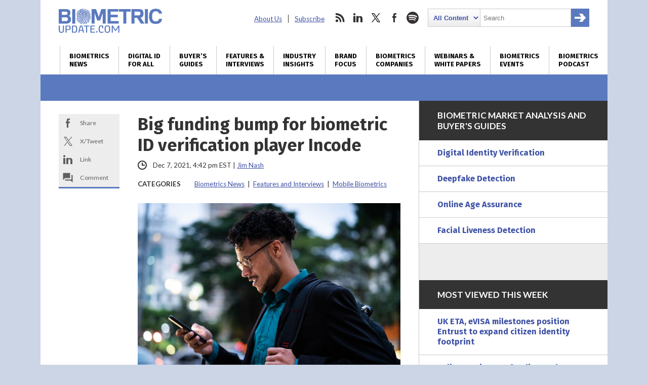

--- FILE ---
content_type: text/html; charset=utf-8
request_url: https://www.google.com/recaptcha/api2/anchor?ar=1&k=6LckmcMpAAAAAMdPMFPi54sy9nyJm0WHTIaER1qz&co=aHR0cHM6Ly93d3cuYmlvbWV0cmljdXBkYXRlLmNvbTo0NDM.&hl=en&v=PoyoqOPhxBO7pBk68S4YbpHZ&size=invisible&anchor-ms=20000&execute-ms=30000&cb=8eoy0x41sqz5
body_size: 48921
content:
<!DOCTYPE HTML><html dir="ltr" lang="en"><head><meta http-equiv="Content-Type" content="text/html; charset=UTF-8">
<meta http-equiv="X-UA-Compatible" content="IE=edge">
<title>reCAPTCHA</title>
<style type="text/css">
/* cyrillic-ext */
@font-face {
  font-family: 'Roboto';
  font-style: normal;
  font-weight: 400;
  font-stretch: 100%;
  src: url(//fonts.gstatic.com/s/roboto/v48/KFO7CnqEu92Fr1ME7kSn66aGLdTylUAMa3GUBHMdazTgWw.woff2) format('woff2');
  unicode-range: U+0460-052F, U+1C80-1C8A, U+20B4, U+2DE0-2DFF, U+A640-A69F, U+FE2E-FE2F;
}
/* cyrillic */
@font-face {
  font-family: 'Roboto';
  font-style: normal;
  font-weight: 400;
  font-stretch: 100%;
  src: url(//fonts.gstatic.com/s/roboto/v48/KFO7CnqEu92Fr1ME7kSn66aGLdTylUAMa3iUBHMdazTgWw.woff2) format('woff2');
  unicode-range: U+0301, U+0400-045F, U+0490-0491, U+04B0-04B1, U+2116;
}
/* greek-ext */
@font-face {
  font-family: 'Roboto';
  font-style: normal;
  font-weight: 400;
  font-stretch: 100%;
  src: url(//fonts.gstatic.com/s/roboto/v48/KFO7CnqEu92Fr1ME7kSn66aGLdTylUAMa3CUBHMdazTgWw.woff2) format('woff2');
  unicode-range: U+1F00-1FFF;
}
/* greek */
@font-face {
  font-family: 'Roboto';
  font-style: normal;
  font-weight: 400;
  font-stretch: 100%;
  src: url(//fonts.gstatic.com/s/roboto/v48/KFO7CnqEu92Fr1ME7kSn66aGLdTylUAMa3-UBHMdazTgWw.woff2) format('woff2');
  unicode-range: U+0370-0377, U+037A-037F, U+0384-038A, U+038C, U+038E-03A1, U+03A3-03FF;
}
/* math */
@font-face {
  font-family: 'Roboto';
  font-style: normal;
  font-weight: 400;
  font-stretch: 100%;
  src: url(//fonts.gstatic.com/s/roboto/v48/KFO7CnqEu92Fr1ME7kSn66aGLdTylUAMawCUBHMdazTgWw.woff2) format('woff2');
  unicode-range: U+0302-0303, U+0305, U+0307-0308, U+0310, U+0312, U+0315, U+031A, U+0326-0327, U+032C, U+032F-0330, U+0332-0333, U+0338, U+033A, U+0346, U+034D, U+0391-03A1, U+03A3-03A9, U+03B1-03C9, U+03D1, U+03D5-03D6, U+03F0-03F1, U+03F4-03F5, U+2016-2017, U+2034-2038, U+203C, U+2040, U+2043, U+2047, U+2050, U+2057, U+205F, U+2070-2071, U+2074-208E, U+2090-209C, U+20D0-20DC, U+20E1, U+20E5-20EF, U+2100-2112, U+2114-2115, U+2117-2121, U+2123-214F, U+2190, U+2192, U+2194-21AE, U+21B0-21E5, U+21F1-21F2, U+21F4-2211, U+2213-2214, U+2216-22FF, U+2308-230B, U+2310, U+2319, U+231C-2321, U+2336-237A, U+237C, U+2395, U+239B-23B7, U+23D0, U+23DC-23E1, U+2474-2475, U+25AF, U+25B3, U+25B7, U+25BD, U+25C1, U+25CA, U+25CC, U+25FB, U+266D-266F, U+27C0-27FF, U+2900-2AFF, U+2B0E-2B11, U+2B30-2B4C, U+2BFE, U+3030, U+FF5B, U+FF5D, U+1D400-1D7FF, U+1EE00-1EEFF;
}
/* symbols */
@font-face {
  font-family: 'Roboto';
  font-style: normal;
  font-weight: 400;
  font-stretch: 100%;
  src: url(//fonts.gstatic.com/s/roboto/v48/KFO7CnqEu92Fr1ME7kSn66aGLdTylUAMaxKUBHMdazTgWw.woff2) format('woff2');
  unicode-range: U+0001-000C, U+000E-001F, U+007F-009F, U+20DD-20E0, U+20E2-20E4, U+2150-218F, U+2190, U+2192, U+2194-2199, U+21AF, U+21E6-21F0, U+21F3, U+2218-2219, U+2299, U+22C4-22C6, U+2300-243F, U+2440-244A, U+2460-24FF, U+25A0-27BF, U+2800-28FF, U+2921-2922, U+2981, U+29BF, U+29EB, U+2B00-2BFF, U+4DC0-4DFF, U+FFF9-FFFB, U+10140-1018E, U+10190-1019C, U+101A0, U+101D0-101FD, U+102E0-102FB, U+10E60-10E7E, U+1D2C0-1D2D3, U+1D2E0-1D37F, U+1F000-1F0FF, U+1F100-1F1AD, U+1F1E6-1F1FF, U+1F30D-1F30F, U+1F315, U+1F31C, U+1F31E, U+1F320-1F32C, U+1F336, U+1F378, U+1F37D, U+1F382, U+1F393-1F39F, U+1F3A7-1F3A8, U+1F3AC-1F3AF, U+1F3C2, U+1F3C4-1F3C6, U+1F3CA-1F3CE, U+1F3D4-1F3E0, U+1F3ED, U+1F3F1-1F3F3, U+1F3F5-1F3F7, U+1F408, U+1F415, U+1F41F, U+1F426, U+1F43F, U+1F441-1F442, U+1F444, U+1F446-1F449, U+1F44C-1F44E, U+1F453, U+1F46A, U+1F47D, U+1F4A3, U+1F4B0, U+1F4B3, U+1F4B9, U+1F4BB, U+1F4BF, U+1F4C8-1F4CB, U+1F4D6, U+1F4DA, U+1F4DF, U+1F4E3-1F4E6, U+1F4EA-1F4ED, U+1F4F7, U+1F4F9-1F4FB, U+1F4FD-1F4FE, U+1F503, U+1F507-1F50B, U+1F50D, U+1F512-1F513, U+1F53E-1F54A, U+1F54F-1F5FA, U+1F610, U+1F650-1F67F, U+1F687, U+1F68D, U+1F691, U+1F694, U+1F698, U+1F6AD, U+1F6B2, U+1F6B9-1F6BA, U+1F6BC, U+1F6C6-1F6CF, U+1F6D3-1F6D7, U+1F6E0-1F6EA, U+1F6F0-1F6F3, U+1F6F7-1F6FC, U+1F700-1F7FF, U+1F800-1F80B, U+1F810-1F847, U+1F850-1F859, U+1F860-1F887, U+1F890-1F8AD, U+1F8B0-1F8BB, U+1F8C0-1F8C1, U+1F900-1F90B, U+1F93B, U+1F946, U+1F984, U+1F996, U+1F9E9, U+1FA00-1FA6F, U+1FA70-1FA7C, U+1FA80-1FA89, U+1FA8F-1FAC6, U+1FACE-1FADC, U+1FADF-1FAE9, U+1FAF0-1FAF8, U+1FB00-1FBFF;
}
/* vietnamese */
@font-face {
  font-family: 'Roboto';
  font-style: normal;
  font-weight: 400;
  font-stretch: 100%;
  src: url(//fonts.gstatic.com/s/roboto/v48/KFO7CnqEu92Fr1ME7kSn66aGLdTylUAMa3OUBHMdazTgWw.woff2) format('woff2');
  unicode-range: U+0102-0103, U+0110-0111, U+0128-0129, U+0168-0169, U+01A0-01A1, U+01AF-01B0, U+0300-0301, U+0303-0304, U+0308-0309, U+0323, U+0329, U+1EA0-1EF9, U+20AB;
}
/* latin-ext */
@font-face {
  font-family: 'Roboto';
  font-style: normal;
  font-weight: 400;
  font-stretch: 100%;
  src: url(//fonts.gstatic.com/s/roboto/v48/KFO7CnqEu92Fr1ME7kSn66aGLdTylUAMa3KUBHMdazTgWw.woff2) format('woff2');
  unicode-range: U+0100-02BA, U+02BD-02C5, U+02C7-02CC, U+02CE-02D7, U+02DD-02FF, U+0304, U+0308, U+0329, U+1D00-1DBF, U+1E00-1E9F, U+1EF2-1EFF, U+2020, U+20A0-20AB, U+20AD-20C0, U+2113, U+2C60-2C7F, U+A720-A7FF;
}
/* latin */
@font-face {
  font-family: 'Roboto';
  font-style: normal;
  font-weight: 400;
  font-stretch: 100%;
  src: url(//fonts.gstatic.com/s/roboto/v48/KFO7CnqEu92Fr1ME7kSn66aGLdTylUAMa3yUBHMdazQ.woff2) format('woff2');
  unicode-range: U+0000-00FF, U+0131, U+0152-0153, U+02BB-02BC, U+02C6, U+02DA, U+02DC, U+0304, U+0308, U+0329, U+2000-206F, U+20AC, U+2122, U+2191, U+2193, U+2212, U+2215, U+FEFF, U+FFFD;
}
/* cyrillic-ext */
@font-face {
  font-family: 'Roboto';
  font-style: normal;
  font-weight: 500;
  font-stretch: 100%;
  src: url(//fonts.gstatic.com/s/roboto/v48/KFO7CnqEu92Fr1ME7kSn66aGLdTylUAMa3GUBHMdazTgWw.woff2) format('woff2');
  unicode-range: U+0460-052F, U+1C80-1C8A, U+20B4, U+2DE0-2DFF, U+A640-A69F, U+FE2E-FE2F;
}
/* cyrillic */
@font-face {
  font-family: 'Roboto';
  font-style: normal;
  font-weight: 500;
  font-stretch: 100%;
  src: url(//fonts.gstatic.com/s/roboto/v48/KFO7CnqEu92Fr1ME7kSn66aGLdTylUAMa3iUBHMdazTgWw.woff2) format('woff2');
  unicode-range: U+0301, U+0400-045F, U+0490-0491, U+04B0-04B1, U+2116;
}
/* greek-ext */
@font-face {
  font-family: 'Roboto';
  font-style: normal;
  font-weight: 500;
  font-stretch: 100%;
  src: url(//fonts.gstatic.com/s/roboto/v48/KFO7CnqEu92Fr1ME7kSn66aGLdTylUAMa3CUBHMdazTgWw.woff2) format('woff2');
  unicode-range: U+1F00-1FFF;
}
/* greek */
@font-face {
  font-family: 'Roboto';
  font-style: normal;
  font-weight: 500;
  font-stretch: 100%;
  src: url(//fonts.gstatic.com/s/roboto/v48/KFO7CnqEu92Fr1ME7kSn66aGLdTylUAMa3-UBHMdazTgWw.woff2) format('woff2');
  unicode-range: U+0370-0377, U+037A-037F, U+0384-038A, U+038C, U+038E-03A1, U+03A3-03FF;
}
/* math */
@font-face {
  font-family: 'Roboto';
  font-style: normal;
  font-weight: 500;
  font-stretch: 100%;
  src: url(//fonts.gstatic.com/s/roboto/v48/KFO7CnqEu92Fr1ME7kSn66aGLdTylUAMawCUBHMdazTgWw.woff2) format('woff2');
  unicode-range: U+0302-0303, U+0305, U+0307-0308, U+0310, U+0312, U+0315, U+031A, U+0326-0327, U+032C, U+032F-0330, U+0332-0333, U+0338, U+033A, U+0346, U+034D, U+0391-03A1, U+03A3-03A9, U+03B1-03C9, U+03D1, U+03D5-03D6, U+03F0-03F1, U+03F4-03F5, U+2016-2017, U+2034-2038, U+203C, U+2040, U+2043, U+2047, U+2050, U+2057, U+205F, U+2070-2071, U+2074-208E, U+2090-209C, U+20D0-20DC, U+20E1, U+20E5-20EF, U+2100-2112, U+2114-2115, U+2117-2121, U+2123-214F, U+2190, U+2192, U+2194-21AE, U+21B0-21E5, U+21F1-21F2, U+21F4-2211, U+2213-2214, U+2216-22FF, U+2308-230B, U+2310, U+2319, U+231C-2321, U+2336-237A, U+237C, U+2395, U+239B-23B7, U+23D0, U+23DC-23E1, U+2474-2475, U+25AF, U+25B3, U+25B7, U+25BD, U+25C1, U+25CA, U+25CC, U+25FB, U+266D-266F, U+27C0-27FF, U+2900-2AFF, U+2B0E-2B11, U+2B30-2B4C, U+2BFE, U+3030, U+FF5B, U+FF5D, U+1D400-1D7FF, U+1EE00-1EEFF;
}
/* symbols */
@font-face {
  font-family: 'Roboto';
  font-style: normal;
  font-weight: 500;
  font-stretch: 100%;
  src: url(//fonts.gstatic.com/s/roboto/v48/KFO7CnqEu92Fr1ME7kSn66aGLdTylUAMaxKUBHMdazTgWw.woff2) format('woff2');
  unicode-range: U+0001-000C, U+000E-001F, U+007F-009F, U+20DD-20E0, U+20E2-20E4, U+2150-218F, U+2190, U+2192, U+2194-2199, U+21AF, U+21E6-21F0, U+21F3, U+2218-2219, U+2299, U+22C4-22C6, U+2300-243F, U+2440-244A, U+2460-24FF, U+25A0-27BF, U+2800-28FF, U+2921-2922, U+2981, U+29BF, U+29EB, U+2B00-2BFF, U+4DC0-4DFF, U+FFF9-FFFB, U+10140-1018E, U+10190-1019C, U+101A0, U+101D0-101FD, U+102E0-102FB, U+10E60-10E7E, U+1D2C0-1D2D3, U+1D2E0-1D37F, U+1F000-1F0FF, U+1F100-1F1AD, U+1F1E6-1F1FF, U+1F30D-1F30F, U+1F315, U+1F31C, U+1F31E, U+1F320-1F32C, U+1F336, U+1F378, U+1F37D, U+1F382, U+1F393-1F39F, U+1F3A7-1F3A8, U+1F3AC-1F3AF, U+1F3C2, U+1F3C4-1F3C6, U+1F3CA-1F3CE, U+1F3D4-1F3E0, U+1F3ED, U+1F3F1-1F3F3, U+1F3F5-1F3F7, U+1F408, U+1F415, U+1F41F, U+1F426, U+1F43F, U+1F441-1F442, U+1F444, U+1F446-1F449, U+1F44C-1F44E, U+1F453, U+1F46A, U+1F47D, U+1F4A3, U+1F4B0, U+1F4B3, U+1F4B9, U+1F4BB, U+1F4BF, U+1F4C8-1F4CB, U+1F4D6, U+1F4DA, U+1F4DF, U+1F4E3-1F4E6, U+1F4EA-1F4ED, U+1F4F7, U+1F4F9-1F4FB, U+1F4FD-1F4FE, U+1F503, U+1F507-1F50B, U+1F50D, U+1F512-1F513, U+1F53E-1F54A, U+1F54F-1F5FA, U+1F610, U+1F650-1F67F, U+1F687, U+1F68D, U+1F691, U+1F694, U+1F698, U+1F6AD, U+1F6B2, U+1F6B9-1F6BA, U+1F6BC, U+1F6C6-1F6CF, U+1F6D3-1F6D7, U+1F6E0-1F6EA, U+1F6F0-1F6F3, U+1F6F7-1F6FC, U+1F700-1F7FF, U+1F800-1F80B, U+1F810-1F847, U+1F850-1F859, U+1F860-1F887, U+1F890-1F8AD, U+1F8B0-1F8BB, U+1F8C0-1F8C1, U+1F900-1F90B, U+1F93B, U+1F946, U+1F984, U+1F996, U+1F9E9, U+1FA00-1FA6F, U+1FA70-1FA7C, U+1FA80-1FA89, U+1FA8F-1FAC6, U+1FACE-1FADC, U+1FADF-1FAE9, U+1FAF0-1FAF8, U+1FB00-1FBFF;
}
/* vietnamese */
@font-face {
  font-family: 'Roboto';
  font-style: normal;
  font-weight: 500;
  font-stretch: 100%;
  src: url(//fonts.gstatic.com/s/roboto/v48/KFO7CnqEu92Fr1ME7kSn66aGLdTylUAMa3OUBHMdazTgWw.woff2) format('woff2');
  unicode-range: U+0102-0103, U+0110-0111, U+0128-0129, U+0168-0169, U+01A0-01A1, U+01AF-01B0, U+0300-0301, U+0303-0304, U+0308-0309, U+0323, U+0329, U+1EA0-1EF9, U+20AB;
}
/* latin-ext */
@font-face {
  font-family: 'Roboto';
  font-style: normal;
  font-weight: 500;
  font-stretch: 100%;
  src: url(//fonts.gstatic.com/s/roboto/v48/KFO7CnqEu92Fr1ME7kSn66aGLdTylUAMa3KUBHMdazTgWw.woff2) format('woff2');
  unicode-range: U+0100-02BA, U+02BD-02C5, U+02C7-02CC, U+02CE-02D7, U+02DD-02FF, U+0304, U+0308, U+0329, U+1D00-1DBF, U+1E00-1E9F, U+1EF2-1EFF, U+2020, U+20A0-20AB, U+20AD-20C0, U+2113, U+2C60-2C7F, U+A720-A7FF;
}
/* latin */
@font-face {
  font-family: 'Roboto';
  font-style: normal;
  font-weight: 500;
  font-stretch: 100%;
  src: url(//fonts.gstatic.com/s/roboto/v48/KFO7CnqEu92Fr1ME7kSn66aGLdTylUAMa3yUBHMdazQ.woff2) format('woff2');
  unicode-range: U+0000-00FF, U+0131, U+0152-0153, U+02BB-02BC, U+02C6, U+02DA, U+02DC, U+0304, U+0308, U+0329, U+2000-206F, U+20AC, U+2122, U+2191, U+2193, U+2212, U+2215, U+FEFF, U+FFFD;
}
/* cyrillic-ext */
@font-face {
  font-family: 'Roboto';
  font-style: normal;
  font-weight: 900;
  font-stretch: 100%;
  src: url(//fonts.gstatic.com/s/roboto/v48/KFO7CnqEu92Fr1ME7kSn66aGLdTylUAMa3GUBHMdazTgWw.woff2) format('woff2');
  unicode-range: U+0460-052F, U+1C80-1C8A, U+20B4, U+2DE0-2DFF, U+A640-A69F, U+FE2E-FE2F;
}
/* cyrillic */
@font-face {
  font-family: 'Roboto';
  font-style: normal;
  font-weight: 900;
  font-stretch: 100%;
  src: url(//fonts.gstatic.com/s/roboto/v48/KFO7CnqEu92Fr1ME7kSn66aGLdTylUAMa3iUBHMdazTgWw.woff2) format('woff2');
  unicode-range: U+0301, U+0400-045F, U+0490-0491, U+04B0-04B1, U+2116;
}
/* greek-ext */
@font-face {
  font-family: 'Roboto';
  font-style: normal;
  font-weight: 900;
  font-stretch: 100%;
  src: url(//fonts.gstatic.com/s/roboto/v48/KFO7CnqEu92Fr1ME7kSn66aGLdTylUAMa3CUBHMdazTgWw.woff2) format('woff2');
  unicode-range: U+1F00-1FFF;
}
/* greek */
@font-face {
  font-family: 'Roboto';
  font-style: normal;
  font-weight: 900;
  font-stretch: 100%;
  src: url(//fonts.gstatic.com/s/roboto/v48/KFO7CnqEu92Fr1ME7kSn66aGLdTylUAMa3-UBHMdazTgWw.woff2) format('woff2');
  unicode-range: U+0370-0377, U+037A-037F, U+0384-038A, U+038C, U+038E-03A1, U+03A3-03FF;
}
/* math */
@font-face {
  font-family: 'Roboto';
  font-style: normal;
  font-weight: 900;
  font-stretch: 100%;
  src: url(//fonts.gstatic.com/s/roboto/v48/KFO7CnqEu92Fr1ME7kSn66aGLdTylUAMawCUBHMdazTgWw.woff2) format('woff2');
  unicode-range: U+0302-0303, U+0305, U+0307-0308, U+0310, U+0312, U+0315, U+031A, U+0326-0327, U+032C, U+032F-0330, U+0332-0333, U+0338, U+033A, U+0346, U+034D, U+0391-03A1, U+03A3-03A9, U+03B1-03C9, U+03D1, U+03D5-03D6, U+03F0-03F1, U+03F4-03F5, U+2016-2017, U+2034-2038, U+203C, U+2040, U+2043, U+2047, U+2050, U+2057, U+205F, U+2070-2071, U+2074-208E, U+2090-209C, U+20D0-20DC, U+20E1, U+20E5-20EF, U+2100-2112, U+2114-2115, U+2117-2121, U+2123-214F, U+2190, U+2192, U+2194-21AE, U+21B0-21E5, U+21F1-21F2, U+21F4-2211, U+2213-2214, U+2216-22FF, U+2308-230B, U+2310, U+2319, U+231C-2321, U+2336-237A, U+237C, U+2395, U+239B-23B7, U+23D0, U+23DC-23E1, U+2474-2475, U+25AF, U+25B3, U+25B7, U+25BD, U+25C1, U+25CA, U+25CC, U+25FB, U+266D-266F, U+27C0-27FF, U+2900-2AFF, U+2B0E-2B11, U+2B30-2B4C, U+2BFE, U+3030, U+FF5B, U+FF5D, U+1D400-1D7FF, U+1EE00-1EEFF;
}
/* symbols */
@font-face {
  font-family: 'Roboto';
  font-style: normal;
  font-weight: 900;
  font-stretch: 100%;
  src: url(//fonts.gstatic.com/s/roboto/v48/KFO7CnqEu92Fr1ME7kSn66aGLdTylUAMaxKUBHMdazTgWw.woff2) format('woff2');
  unicode-range: U+0001-000C, U+000E-001F, U+007F-009F, U+20DD-20E0, U+20E2-20E4, U+2150-218F, U+2190, U+2192, U+2194-2199, U+21AF, U+21E6-21F0, U+21F3, U+2218-2219, U+2299, U+22C4-22C6, U+2300-243F, U+2440-244A, U+2460-24FF, U+25A0-27BF, U+2800-28FF, U+2921-2922, U+2981, U+29BF, U+29EB, U+2B00-2BFF, U+4DC0-4DFF, U+FFF9-FFFB, U+10140-1018E, U+10190-1019C, U+101A0, U+101D0-101FD, U+102E0-102FB, U+10E60-10E7E, U+1D2C0-1D2D3, U+1D2E0-1D37F, U+1F000-1F0FF, U+1F100-1F1AD, U+1F1E6-1F1FF, U+1F30D-1F30F, U+1F315, U+1F31C, U+1F31E, U+1F320-1F32C, U+1F336, U+1F378, U+1F37D, U+1F382, U+1F393-1F39F, U+1F3A7-1F3A8, U+1F3AC-1F3AF, U+1F3C2, U+1F3C4-1F3C6, U+1F3CA-1F3CE, U+1F3D4-1F3E0, U+1F3ED, U+1F3F1-1F3F3, U+1F3F5-1F3F7, U+1F408, U+1F415, U+1F41F, U+1F426, U+1F43F, U+1F441-1F442, U+1F444, U+1F446-1F449, U+1F44C-1F44E, U+1F453, U+1F46A, U+1F47D, U+1F4A3, U+1F4B0, U+1F4B3, U+1F4B9, U+1F4BB, U+1F4BF, U+1F4C8-1F4CB, U+1F4D6, U+1F4DA, U+1F4DF, U+1F4E3-1F4E6, U+1F4EA-1F4ED, U+1F4F7, U+1F4F9-1F4FB, U+1F4FD-1F4FE, U+1F503, U+1F507-1F50B, U+1F50D, U+1F512-1F513, U+1F53E-1F54A, U+1F54F-1F5FA, U+1F610, U+1F650-1F67F, U+1F687, U+1F68D, U+1F691, U+1F694, U+1F698, U+1F6AD, U+1F6B2, U+1F6B9-1F6BA, U+1F6BC, U+1F6C6-1F6CF, U+1F6D3-1F6D7, U+1F6E0-1F6EA, U+1F6F0-1F6F3, U+1F6F7-1F6FC, U+1F700-1F7FF, U+1F800-1F80B, U+1F810-1F847, U+1F850-1F859, U+1F860-1F887, U+1F890-1F8AD, U+1F8B0-1F8BB, U+1F8C0-1F8C1, U+1F900-1F90B, U+1F93B, U+1F946, U+1F984, U+1F996, U+1F9E9, U+1FA00-1FA6F, U+1FA70-1FA7C, U+1FA80-1FA89, U+1FA8F-1FAC6, U+1FACE-1FADC, U+1FADF-1FAE9, U+1FAF0-1FAF8, U+1FB00-1FBFF;
}
/* vietnamese */
@font-face {
  font-family: 'Roboto';
  font-style: normal;
  font-weight: 900;
  font-stretch: 100%;
  src: url(//fonts.gstatic.com/s/roboto/v48/KFO7CnqEu92Fr1ME7kSn66aGLdTylUAMa3OUBHMdazTgWw.woff2) format('woff2');
  unicode-range: U+0102-0103, U+0110-0111, U+0128-0129, U+0168-0169, U+01A0-01A1, U+01AF-01B0, U+0300-0301, U+0303-0304, U+0308-0309, U+0323, U+0329, U+1EA0-1EF9, U+20AB;
}
/* latin-ext */
@font-face {
  font-family: 'Roboto';
  font-style: normal;
  font-weight: 900;
  font-stretch: 100%;
  src: url(//fonts.gstatic.com/s/roboto/v48/KFO7CnqEu92Fr1ME7kSn66aGLdTylUAMa3KUBHMdazTgWw.woff2) format('woff2');
  unicode-range: U+0100-02BA, U+02BD-02C5, U+02C7-02CC, U+02CE-02D7, U+02DD-02FF, U+0304, U+0308, U+0329, U+1D00-1DBF, U+1E00-1E9F, U+1EF2-1EFF, U+2020, U+20A0-20AB, U+20AD-20C0, U+2113, U+2C60-2C7F, U+A720-A7FF;
}
/* latin */
@font-face {
  font-family: 'Roboto';
  font-style: normal;
  font-weight: 900;
  font-stretch: 100%;
  src: url(//fonts.gstatic.com/s/roboto/v48/KFO7CnqEu92Fr1ME7kSn66aGLdTylUAMa3yUBHMdazQ.woff2) format('woff2');
  unicode-range: U+0000-00FF, U+0131, U+0152-0153, U+02BB-02BC, U+02C6, U+02DA, U+02DC, U+0304, U+0308, U+0329, U+2000-206F, U+20AC, U+2122, U+2191, U+2193, U+2212, U+2215, U+FEFF, U+FFFD;
}

</style>
<link rel="stylesheet" type="text/css" href="https://www.gstatic.com/recaptcha/releases/PoyoqOPhxBO7pBk68S4YbpHZ/styles__ltr.css">
<script nonce="byx7JZa6lXaGtuzEIAXSpQ" type="text/javascript">window['__recaptcha_api'] = 'https://www.google.com/recaptcha/api2/';</script>
<script type="text/javascript" src="https://www.gstatic.com/recaptcha/releases/PoyoqOPhxBO7pBk68S4YbpHZ/recaptcha__en.js" nonce="byx7JZa6lXaGtuzEIAXSpQ">
      
    </script></head>
<body><div id="rc-anchor-alert" class="rc-anchor-alert"></div>
<input type="hidden" id="recaptcha-token" value="[base64]">
<script type="text/javascript" nonce="byx7JZa6lXaGtuzEIAXSpQ">
      recaptcha.anchor.Main.init("[\x22ainput\x22,[\x22bgdata\x22,\x22\x22,\[base64]/[base64]/[base64]/[base64]/[base64]/[base64]/KGcoTywyNTMsTy5PKSxVRyhPLEMpKTpnKE8sMjUzLEMpLE8pKSxsKSksTykpfSxieT1mdW5jdGlvbihDLE8sdSxsKXtmb3IobD0odT1SKEMpLDApO08+MDtPLS0pbD1sPDw4fFooQyk7ZyhDLHUsbCl9LFVHPWZ1bmN0aW9uKEMsTyl7Qy5pLmxlbmd0aD4xMDQ/[base64]/[base64]/[base64]/[base64]/[base64]/[base64]/[base64]\\u003d\x22,\[base64]\\u003d\x22,\x22w6M1VkzCucKawrTClcKvwrgZJsK5w7bDqXkcwq/[base64]/CgVQeBcOIM0XCkVAaw6jDuwjCuWctQsOJw7ESw7/[base64]/BRvCrcKSc3TDqh/CkMKyw7dlIsOzwprCg8KDTcODBVXDrsKowoMEwr/[base64]/w440w4JOw4w9FMK0w71lw41vBDLDjw7Cu8Kxw7s9w443w4PCn8KvB8K/TwrDhcO2BsO7HE7CisKoPQ7DplpVWQPDtj/[base64]/CrsKwPGgxwq7CucKGw57DpEbCv8OeGMOOdzEZDjdRS8O4wqvDvVNCTT7DpMOOwpbDkcKwe8KJw4JOczHClMOmfyEVwpjCrcO1w711w6YJw7nChsOnX1cYLsOgMMOWw77Ch8O/WsKUw6IOH8KMwqvDuBx1T8KOZ8ONC8OSOcKiFQHDh8O/YndKPzdmwr9SKgRSNcKmwotOIj52w7cgw5PCjTrDhGR6wqc5VBrCp8KPwp8HCsKqwpoKwojDgHjCkRdOBXfChsKIJcO+SkjCqHbDphEDw53CvBNLB8KQwr1SDAzDpMOdwq3DqMOkw5LCh8OPU8O7PMKbb8Oaa8OAwpkLWMKaQwQwwq/Dsl/DnsKsb8OLw50pfsOVb8OHw6JDw64YwovCr8K9YgzDnWXCjwAAwoDChVXCscOmZ8Orwo5VWsKAMR5RwoE5UsO6JgZJXU1NwpnCoMKgw7vDjngdQ8Kqwrd7CXzDhU84csO5XMKzwo1Ow6ZKw4RDwr/[base64]/CpsKXQHIdJis4wpXCjsOkL8KewrvCksKkDcKgeMOZHhvDrMOGZQDDoMOsGQUyw4A/cHNrwql4w5MmHMOSw4oyw6rClsKJwoVkIRDCmQ1pSnbDlnTCucKQw67DucKUNcO/wrXDsnZ7w5xWG8KZw4dsJk7CtsKGe8O+wrk8w59nWms/PsO5w4LDi8OeaMKlBMOuw4zCrxIRw6LCusOkPMKsKwrDuWYUwrrDl8K8wrDDn8O/w4k/[base64]/wrxqwqsNwqt0w7twIADCkCPCs8KBwq0mw454w6LCtkIzw6jCpQ/DlMK8w7zCkmzDhSjCrsOuOzFrPMOhw6xVwo7Cq8Oww4A7wpBow6sEYsOXwpnDnsKiN2DCoMOHwr0Rw4TDvw0qw5/DucKBCkETUTfCrhVwTMOwfVnDlsKowojCjynCqMO2w4DCu8KnwrQqQsKyOMKgUMOPwozDqmJDwr5gwonCgkseNsKrR8KHWDbClmY1E8Kzwp/Dq8OEOxYADmPCpGnCsVDCv0gCccOiTMOzcXnCiFHDgxnDoVTDusOJKMO+woLCs8OZwqteAxDDusO0NcOfwrnClsKgPsKMayZ7d2bDicOfKcOHGmYkw5ptw5HDgBAMw6fDo8KcwpMSw6gAVWQ3Lghawp0ywpHCo3xvHsKKw7rCvnE/[base64]/CskhHL3tFw57DljVLViJDJsKESsOjLAHClMKuAsO5w7MBWXZ+wpLCnsOHB8KVJiEhNsOkw4DCuDLCtXUrwpjDlsKLw5vCpMOiwpvCusKnwq59woLCv8OLfsKHwq/Cv1R2wqAPDivCmMKWwqvCisKXA8OEZV/DusOnSUXDuUXDr8KDw4sdNMK0w7nDtn/Cn8K+SwlrFMKWM8O8wq7Dt8KWwqgWwrrDvGUaw4TDjsKMw7NYE8KZeMKbV37CqcOwJ8K8w74kNEInRsKsw7FHwrpnP8KlLcKqw43CswXDocKLL8OjdF3Dr8O6I8KYF8Ofwolywo7CksOAcw45c8OucAAPw6N+w4tZdxMYa8OabQVyfsKlPmTDnFfCjcKlw5Z2w6/CgsKnw5PCiMKgXk8pwqRoScKqOBHDs8KpwpNAdSVMwqfCtGDDqAZVcsOZwpF1w75rTMKpH8O4wpfDvhQuZwkNDnDDiQPCoFTCscKewo3Dg8ONRsK5DQsXwpjDuCgAIMKQw5DCqWcsE2XCsFBxwqRpF8K0ABfDhMO3DsOjTAN/[base64]/CuB/DhcOCwrzCpMKywpxvw7XCv8KEX1XDs8KzTsKawrUmwqo/[base64]/w7bDjMOcGkkzWRbDhsOEwr0xecKsworDjsOZGsKzScOIBMKvHy/ChsKtwrHDpMOuKUgBVlPCtFRrwpbDqSrCncOnbsKUAcOjXGlpJ8K2woPDocOTw4VaJsO2VsK5XcK6KMKXwrgdwrpOw57CmFcqwozDiGZOwrLCrzllw4LDpFVVbFZZYsKNw58dKsKLJcOvScOYBcOcSW41wpNrCgvDm8O4wq/[base64]/AnY7QsKjw6gOwpfDgcObwpXDlSrCr8K9KCYgfMKANDJEQhISDQfDmBU4w5fCtTEiLMKADcOVw6nCj33CnWs1w5YfEsOPBSYrw6x4NnDDr8KDw59Ewr9fXXrDu2EJdcKpw7RsG8KFBUzCtcK/wqTDqSXDhMKbwrJ6w4JGTcOJa8Kqw4rDlcKvThzCgcOaw6HCg8OIcgjDsknDnw1YwrszwoDCgsO+ZWnDnjLCqsOzcXbDmsKIwq8CJcOcw5Ygw6MgGxoRaMKQL1fDocOUw4pvw7/[base64]/Ci3obwonDgithYcKmFMKnbmHDjELCjDgWYcORJcOKwqXCsGYVw5rCkcKmw4lAIw/DpXFtOxbDiAw2wqLDgH3DhEbCsDNIwqwqwrHCskNqOVMsLMO3J1gjdsOuwoEDwqYfw5YJwodbaD/DqiZbD8OpWcKJw4TCkMOGw53CsFRgVsOQw6UOeMO9C1oVdFcQwqs1wrhawrvDuMKBNsOCw5nDt8Owbh8LOHbDisOpwp4Cw7JlwrPDthLCqsKjwolywpjCvwfCi8KfDToceWTDu8OFDyAzw6/Cv1DDmsOcwqNaFWp9wp1iL8O/GcOuw6NVwqJhFMO6w7TDocOTRMKVwrNMRC/DvVseKcOfVjfCgFIdwqTCiWQzw5tcEsKUYRnCniTDrcOeVHbCm2M1w41ac8OnF8OudnoEZGrClVfCjcKvUXLCrlPDhUUGG8KUw71Bw6/CmcKmEzQ+EEQpNcOYw63Dt8OPwqLDilo8w75zT3DCl8ONUUjDh8OhwoAQLsOnwqzDlhE4Q8KHM3nDknXCt8K2SBRnw5d8akDCqQROwo7Dsh7CgxsAw7t6w7jDs0ksCcOgAMKGwoszwp4rwowxw4TDisKOwrLCrQPDk8OoHzDDvcOXHcK0aU/CsDAUwpcmA8Kdw7nDmsOPw7t/wo90wogZBxLDi3vCuCssw4jCk8ODRsK/BFUPw40Fwr3CjsOrwp3CosKowrnDgcKjwo9ywpUvAS4xwp8sacOSw63DtxdHFRIOK8OPwrbDg8O4DkDDsRzDiQxkEcK5w63DlMKmwrzCokUWwo3Cq8OMVsOiwo8cLCvCmcOnKCUgw7XDjj3DmyVLwqdkGlZhYH3DhUnCocO/WjXDn8OKwoYsfMKewoXDvsO/w5jChsKawpfCjXbCmULCpMK6YnfDtsOneCbCocOfwqzCljnDgcKyHSLCkcKGYcKBwozCuAXDkiNGw7QaDl3CncOETMKWdcO0esOkUMKrwqIlWF/CsSnDgMKHOcKHw7jDjinClWUmw7jCgMORwpbCisK6HCTCmcOIw68NRDXCr8K1YnRARFbDusOIXEopa8KQBMOCbsKNw5LCpsOKbcKxbsOTwpl7alDCocOiwqDCisOGwo4vwp/[base64]/CgcOVw43DkcKvw5nCiwlBwo/ClVgXVwnCpinDpi1bwqPDj8ORTcOOwqfDpsKzw5MLcXPCjgPCk8KZwoHCjDUfw64TcsOvwqjCosKLw4/Cl8OUHsOTGcOlw6PDgsO2w7zCigfCsh9gw5LCmTzCi1NYw5/[base64]/cXvCjCkHbMKFw6zChgDDosOyDUkUwoEnwqdDw6UsKUJMwptWw7LCl2RQI8KSQ8K/wo0YLHk0XG3Cpgx6wobDlnLCncKUNnjCscOME8Ouwo/DgMOpDMKPMcOBESLCnMOtIT1kw4cgXsKOAcO/[base64]/[base64]/Chg/CjDxnwoU8w6YiwqTDvcO+wqw6w7bCmsOgw7TDoBDDkDbDqzd/[base64]/[base64]/DiMKcwrYzW1rDmMOeR0/[base64]/[base64]/w5tiwqBwwq94w6PClBZ+P1cPUcKbGsKaVFLCscO1X2Z2wqHCn8OOw6jCsjXDgC3CqsK+wo/DvsK5w7cywrXDv8OXw5LCiClDGsKxwq7Du8KPw4wKVcKqwoHCm8OCw5N8JMK5QX7CixVhw7/CpcKDPBvDriNHw6lHdD9aSkXCk8OGYCcUw5dEwrYKV29/[base64]/CocKFw4Yhw5VIO8OBMSXDssKfV8OHw6PCnDLDkMO+wpUEKMOJGgzCoMOnDWZeN8Kxw5TCvVjCnsODOGR/[base64]/ahoXKcKnTcKoNlMBfcK4wr/DucK9OMO7cDApwqXDlWUWwofCkCjDkcODw64QLQDChcKTGsKpLMOmUsKULRZHw7wcw6vCj3nDo8OGKSvCssKQwrTChcKocMKfURIcOMOFw7PCoz5gWGQuwq/[base64]/Ds8OyZ8OKwrnDj8ODKMKmwo/DtcOhw7w5XMOjwpA3w5vCqBBZwqkew6c+wogjYAvCsXl7w5ETZMOZdMKcWMKhw6BMK8KuZsKvw7zCocOPb8Kpw4vCmU1rXgLDtX/DnSfCpsKjwrNswr0mwqMpNsK3woxWwoVFD3LCmsOlwrLCq8OmwoDDjsOGwq7DpUfCgMKxwpZkw6Ivw7vDu03CrmrCnSgXc8Ozw4pyw4zDlxfDonTCkD4lG03DkV/DpWEIw5AnVEDCr8OGwq/[base64]/Ct8O5SMKFFE5mbih6Qn0GwqnCiDldUMOowrbCmSjChzt/w4AYwp45E08Ow4DCoEDDl37DjcKgwpdiw6ISWsOzwq8pw7vCkcOxP3HDusKgScK7GcOnw6jDqcODw5TChn3DiQoNEz/CqTtcJ2fCo8K6w7IYwpXDiMKFwpPCnDsiwpBNPl7DuWwGwpHDg2PClkxxw6fDs1vDhVrCtMKxw69YG8KYHsOGw6fDoMK0YEYHw5TDsMO+BjoJUMOzcRTDohInw7/DgW5lb8Ofwo5eDyjDqT52w7XDtMOnwpEdwp5NwrPDocOQw7pXL23CjAZ8wrZmw4HCtsO/LMK5w4DDtsKzEx5Tw6gnBsKKGhHDoUxycBfCl8K/S2XDn8KGw7/DqB9awrjCh8OvwokYw63CuMOHw4HCusKhO8KoWmQdS8Owwo4QWTbCmMONwo7CvWnDicOVw4LCjMKOVVJ8TwvCgxTCmsKNORjDrmPDjwzDjsKSw61Ywoovw7/CgsKNwojDn8Kwf2LCq8KJw5NDXTs5wpo/H8O4M8KDF8K+wpFMwpPDncODw5pxasKiwrvDkQMvwonDr8KKW8KSwowSbsOzS8K4AMOoScOrw5rDqnLDr8KmcMK/fgTDsCfDvEwnwqVgw5jCoGrCtS3ClMKNWMKuMxXDr8Kke8KuWcKPEDzCoMKswojDhnUIM8OvIcO7w5vCgD3DkcOMw43CjsKAY8Kyw4rCpMOOwrXDshAqHcKRcMKiIjUXXsOMRiDDtR7DqsKHYMK1YsKzw7TCpMK/OibCtsKVwrDCsxlkw6zCr2gBScO2bQttwrHCrSTDkcKsw5/[base64]/BsORw7zCqcOORl3DqMKWc8KDwpsTUsK0w7s3w6LDshkNZsKkeBVYbMOQwpR7w7/CqwvCtG4GB3TCiMK9wrdAwqXCvUbDj8KAwr9Jw4Z0PDXCpn19wqHClsKrKMKxw7w2w4B9asOZQih2w4HCuQ7DsMO7w6V2XBkoJU3CgCfDqXAVwrbDn0PDksOhaWLCrcONel/CicKFL1pww6PDtsKLwqLDocOjfEwFV8K3w7tQK1xKwrkmesKkdsK5wr1VesKoKEEnQ8O/[base64]/DimHCkg7CoWbCtBwBwo8nw7USdMO5woQTWSt+wr7Dq3bDrcORfcK3H3fDg8KXw7fCtlQmwqYrc8Kpw7Azw79FBcKCYcOVwrZ5G2sgGMORw4J/UMKAw7jCm8OdEMKXG8OXwrnCqlACByAww5VvflDDoxzDn0wJwpnDhRgJSMOdw6PCjMOxwqZ5wobCjBRmT8OTDsKew79Mw5jDpMKAwpPCk8KOwr3CvsKXQzLCjC97YcK6EFBiMMO1OsKvwoXDj8OtcVTCj3HDhV7CmxNHw5R/w5EbOsOpwrjDsGsCPUVHw5ApPHwfwpPChUpmw744woVowrlyCMO9YWhswqzDp1rDnsO8wp/Cg8OgwqBpCRHCrnYfw67CisO0wo03w54BwpXDuj/DhlfDnsO5WMKnwr5JYxZGRMOpfMK3cSNoXGdzUcO3OcOYeMOow51eKAV7woTCqcOFXsOVHsK9wpvCnsKiw5jCuH/DjTIjQsO+GsKLZ8O8LsO3GMKEw4MawoRRwonDvsK7YipqX8K4wpDCnCHDq0dRP8K2EBkAE2XDrUo1OnXDvw7Do8Oqw5fCpVBAwpDCuFkdYgxLesKjw58uwot3wr5FLU/DswQTwrloX2/Cnk7DljPDosOBw6DCvSMzMsOKwqHCl8KLA1RKc19vwoUldMOwwp7Conx/[base64]/CmMOIYCsJC8Ofw77CrHMaw6AhJMO6w7vCkMKxwrbCkVjDkHZBaRoRe8K9X8K0P8OdKsKDwo16wqBOwqMzLsOZwolCe8OfWE8PRcOVwpVtw6/[base64]/CslHDmDpSw6nCnMOseyZzS0MRwqMgw6jDtisdw6ZDZcONwollw6ARw4nCkiFNw6M+wq7DhVFQA8KgJcO8OGXDij9KVMO7w6ZAwp3Cg2lgwp5Ww6QHW8K3w6xBwqTDpsKZwolnQWzClQfCr8O/RWHCnsObTXjCv8KPw6sDUmQZDFtHw7UfOMKvIDwBG1I0YMOLNcKew4EkQjnDqFEew7wDwpNQw6jCkWTCicOkRAYHBMK4N35cPUTDklhvN8Kww6k1RcKUR1PCrxNwKyfDocOQw6DDucKiw6vDvWjDnMKQJU/CvcOgw7jDocKyw5hcEkE1wrNeJcKTw45Qw6UPdMKQdSjCusOjw4vDjsOQwoDDtwh5w4sxMcO/w6vCvyrDtsOvTcO0w4Vwwp0vw55uwrB0bWvDvxItw7wrXsO0w4FPMsKtecOCMDdnw53DtwzChHbCgFXDtG3CiW3DhFUgT3vCrVXDrWpPZcOewr8gw5Zawr05wrBuw5FVZsO/LA3DnFZMP8Kew7gjWAtZwqpSM8Ksw59bw6fCncObwogXIMOwwqcmNcKNwrLDoMKew4vCiTVzwrvClTg6IMKIKsK0ZcKqw6BqwokMwpdScUDCi8O2D07CjMKoNUhZw4DDhCkEdizCjcOSw6QIwr8oClVUdsOMwr7CjG/DmMOxc8KtWcOJDcO8P3vCnMKxwqjDhAoHwrHDqsKpwr/Cujlnw6nDlsK6wr5xwpF8w7/Dnho/enzDisOpGcOzwrEAw73CmFfDsWgQw6N7w63CpiDDohxIDcOtDn7Dl8KWAjDDoT4QCsKpwqrCksKVc8KpY2tOwqRxDsK4woTCscK3w6HCpcKBTQV5wpbCkS80KcKlw4/DnC0tFSPDoMKxwoUIw6vDtV1MLMKxwrvCqRfDgWF3w5/DusOPw5/[base64]/DlRIZM8OMMSd9wr/DgsOww6XDky9gfsOgecOUw4NED8OAM3FmwqYje8OxwoRQw4E6wqvCqFs0w5/DtMKOw6vCtcOAAkAoLsOPCwjDsG/DkhRDwr/[base64]/DsAcAXV7CisKnKybDl8OLw6p1PWjCnQPDiMK8w7gLw6LDt8O2TBzCgcO8w6QXb8Kiwr3DrsK1Eg0jElbCj3YAwr5/[base64]/DlsOjA1FwwqTDpcKbQcOWcHDDrF7CigAKwqFrTgvChMO1wpcbZ3jDjxzDpsOWDEPDtsOhNRl0UMKUABlAwp3CgsOHXU8Nw5ZtZDsRw7seFRTDgMKjwq8NHcOnwoXCisO8JA/Cj8Kmw4fCtxLDuMO9w5Fgw5c9InTCi8K2IcODWzvCocKOGVPCl8O+w4VSVRo9w7klEHpSd8OnwoJwwoXCqcObw7R3Ux7Cilsawqhww60Nw4Mlw4YVw67DvcOuwoM8V8KMSBDDuMKMw71Mw5zDni/DisOqw5N5JVZ9wpDDkMKpw70WAmtIwqrCh2nCgsKuVsKEw6jCvFtawoplwqEwwqbCssOhw7xdcHDDkTLDrVzCnMKPWsKvwp4Tw6HDh8OKJQvCtEbCrXTCn3LDpcO7QMODWMK5aX/CusK/w5fCrcOOV8O7w4HCo8K6WsKpEcOgBcOiw78AFcKfEMK5w7XCt8KYw6cDw7BBw7wVw78Xwq/[base64]/CoxHDisKUwpjCvxdMRhBxw6IlwpbDomLDhE/DsihKwoTDuG/[base64]/CpRzDv2o5B8KgIhPChsKDwqRCwr8aQMKzwq/CrzfDncOtCH7CsDweBsKhVcK8ZGfCjTHCqnvDindfZcKxwpDCtT9oPH1SWjJLcEh2w6hTDFXDnXjCscKJw4DChkUwfAHDpSM7fVDCncOmw4AfZsK3UFI0wrRmSlZCwpjCi8OLw6rCtRgJwoNsfiYTwoY8w6PCiz5cwqN1NcK/wqHCpcOQw64Vw5xlDcKcwoLDl8KjPcO/wrrDm13DuBPCjcOqwr7DngsUMxNewq/[base64]/CpcO7CsKFw47Ct05KwrFvCMO9FcOFwpBvQcOeRMK5M28aw7RJInpGd8KMw6vDihfCrW56w7rDhcKDOcOKw4PDjXHCh8KpXMOGDmAwKMK4eSx+wpsswoAFw4BXw6obw4cXOMO+wrZiw73ChMOqw6Y+wrbDt3QNeMK+ccOvKcKSw53DhgkvSMK/acKMRHbCkVvDqETDmF5ubWnCtjMQw57DmUXCmUQeQsK0wpzDscOfw6TCsRx+XMOeOR4gw4RCw5/DlAvCuMKOw5omw57DjsOjWcO/CsKSdcK7RsOewq0CeMOPOmkkPsK6w6bCv8OxwpXCp8KDw7vCrsODBVpEOhLCg8OLSEZxWCQiVRdUw7nChsKrJVfCrsOjGDTCqmdRw44Yw73CqsOmwqRYJsK8wrUtT0fCj8Opw4V3GzfDuWFbw7LCm8OQw4PCmTXDhyXDvMKSwpMGw4QqYQQZwrTCvy/CgMKzwqJqw6/CtcOsWsOOwptVwq5hwrLDs33DucO1Nz7DosOpw5PCk8OiZMK3w4FOwpEGR2YWHzBRP03Dil59wqA8w4rDpcK5woXDh8K1KsOiwpYGbcK8csKDw5nClFQEESLCj0LDhEzDs8K3w7rDusOFwrImw6gsex3DtCPCuU7ChSrDssOCw4B1OcKewrZKdMKnN8OrNcO/w57CjcK9w49XwppIw57Dng4ww418w4DDjCgiScOtZ8KBw4DDk8OGXg85wrbDpiBmUShrZAXDsMKzCMKEYSkzWMOZQ8KPwrPDgMOYw4vDnMKCW2vCgsOMcsOKw73DuMOCZV3DqWQPw5TDrsKrGy/Ck8OMwobDn3/Ct8K7d8OqfcOJd8KGw6PDn8O8YMOkwod9w4xkfcOvw4JhwpQYbXRYwrpzw63Dp8OTwq1Xwr7DsMOWw6Fiw43Cu1/Dp8O5wqnDhzw9YcKIw57Dq1BVw4JkRcKpw7cVHcKfDSVXw7sbYMOUDj0vw4E9wrtHwqxZdxxfCRjDqcOLAgPCjwovw6nDksOPw7TDtV/DuXzCicKgw6Y7w4PDnmNPA8O4w6gjw5bCjjDDgxvDj8KxwrTChhXCtMK9wp3DoUrDlsOmwrfCmMKRwrzDqQE3XsOUw6cOw5DCksO5cDfChMOMUEPDkADDvBA0wpbDjTrDslbDk8KqF1/[base64]/DtRohw4fCoMOLFsOuJmQMw4rChj4xwoZEE8Ozw5vCpi7CocKIwpYcO8KDw7XDhTfCgw/Cn8KFdytjw4IyNHJeHMKQwqoZBwvCtsO3wqkXw6PDmMKqCTECwpdhwovDv8KZcQ95ecKHIldjwqYNwrjCvVIhB8KJw5oJLUN0KlN+EmsSwrY/RsO5F8O+TWvCusOFbVTDr17Co8KtfcKBdHYHfMK/[base64]/[base64]/w5oYN8KZPMK0w5LDscK3GcO3wo/DgkxaAsKcUVM4RsKMwoF6eWrDkcKkwr0PYmBTw7JJbsOAwrhBZsO2wrzDl3gsbG8Tw5Uewr4SE0k2WcOeZ8K8DzjDvsOjwqrChUdTMcKlV20XwpfDpMK+M8KvcMK5woZ3wozDqh8Cw7YyclLDgFw5w4YlM2XCq8O8MxtWXXXDlcOITTvCjBPDmTt3dAB+wrHDuH/[base64]/CoRhywpYcVDPDncOzAMOMwr/[base64]/ClWVVw4bClsK9TcO7YMOYeAB8wq3DlQ7CgwTCpXt8BMKtwqpZURc5wqcKbgjCqC4uVMKMw7HCuh94wpDClTHCq8KawrDCmSvCoMO2GMKbw6XCjRzDjcOVwpnCgUHCuH9vwpAnw4QfP1LDoMKhw63DvMO2CsOcGQ/CmcOVYxhpw7EoexjDoCrCnlEeMsOldlTDqm/CmMKKwojDhsKCeXIewqnDv8K+wokuw6Aww6zDixfCpMKpw7dnw4o/w7xrwpxpPcK0EELDlMOXwoTDg8OrCcKrw7/Dp3QscsOhcHHDkUZlW8KeOcOmw6NqUXNRwoJtworCjsO9R3/[base64]/CpUQ1wozDqWUSOHzCgXTDnA/Ci8OYQzDCpcKUCwcpw5TCk8KgwrNtUMKsw54xw5gewoU+GWJOR8Ktwrh7wqnCqHrDu8K2LQDCujPDucKAwrR6PlBEIFnDocK3PMKoa8KyfsOqw6EwwrfDhMOvKsOvwr5HK8OXAS/DqTlJwoLCvMOlw5gRw7bCpMK/wp4dUMOdOMK+DsOnfcKxFAbDpi5/wqRYwpTDggFVwpfCu8O6woLCsgpSD8Okw7pFbmEswoptwqdKeMK0ccK4worCrAsvHcKYT0zCmEUGw6xzR1/[base64]/[base64]/ClcO5CR8/w7c9wpbDrcOFw53Co8OBwrnCm2x4wr7CmsKTw495wqPChlt+wpfCtsO2w5VswrlNFMKLTMKVw6nDolAnWGpyw43DmsKRwr/[base64]/ChsO2N8O9GgvDnCbDuCPCpsOtKH7Dii4ewqZGLB18JMODw7lEB8K3w7HCojPChHPDsMO3w73Dnypvw7/[base64]/DiA8+X8OqworDq8Oaw6UoZcOiHcOewobDqsONfUtKwqrCtX3ChsODBMOGwrrCpTzCnRpZXsOTMQxRBcOEw59Vw5wZwojClcOGLC1fw47CjDXDusKfTj04w5nCqCTDicO7wo/[base64]/DqyoCw4/DjsOTcSvDqxQsw5XCo8Ksw43Cq8OmO3BKJRASC8Ocwp9HAcOnP2d8w7w8w6DCoBrDpcO+w5wuVGR7wqB8w69Ew7XClw3Cv8OlwrkDwrYtw5zDhG9cIU/DmzrCilN1IFcYesKAwptDZcO5wqnClcKCNsO5wpTChcOtDC5bBnTDiMOww6swdBnDv2UtISxZH8ORDn/Dk8Ktw6wHfhJtViXDjcKLH8KAOsKtwpDDgMOwGRfDhG/DhkcKw67Dj8OUXGTCvXY6TEzDpgIOw4E1F8OdJDjDnBHDp8KIaVwuCQHCpF8uw4sRZXh0wpxfwql8dGDDm8OXwovClHgGY8KkKcKbb8KyZVwvSsK0OMKWw6QRw7HCoSdvPT/DkzQUA8KiASxSDw5/[base64]/Clwtzw4gVw77CvBPDvcK/w43DkTEqHcK6w77Du8KCEcO/wpg5w5TDjMO8w6/DlsO4wprDqMOkNDd4YmM7wqxnc8OHc8OPfSABRRlNw7TDo8O8woF7wpjDkjkhwqE4wprDoyvCkFM/wrzDqVbDncO9YAwCIEHCgcOuL8O5wpQTTsKIwpbCuTnDhsKhIsODPj3CkQJbw4zDpwTCj3xzacK+wpXCrgvCuMOaesKcSn5FVMKzw550NA7CjHnCinRJZ8OGKcO4w4rDkzrDh8KcSmbDsXXDnhwoUcK5wqjCpgDCmRzCgn/Dq2/Dvz3CvThxKQPCrcKfGsOPwonCkMOAYwARw7XDp8OZwpAhXB0SNcKOwrxkMsO5w5Biw63DscKKEHZBwpXChilEw4jDmF1FwpE5w4YAcWzDtsO/w7zCrsKjawPCnELCscK3M8OtwqhJW3PDt3DDoEYaB8O4w6gpc8KoKRLDhUPCrQJtw7MUci7DisKow607wqbDjx3Dn2R/azpyLMOdASQdwrRUNcOdwpZhwp1NCxosw5s9w5/Dh8OGbsOqw6rCoxvDqUQ/QkDDrcKxCghJw43Clg/CscKKw54hajTDmsOcFHzCrcOVEHMtXcKJdMOaw4BJXhbDiMOcw6/Cvw7CrcOobMKocsKmOsOYVDI/JsKBwq3DvXd3wo1SJgzDr1DDmynCo8O4IRIHw5/DpcO/wq/CvcO2wqZlw68bw6Zcw6MrwoBFwo/Dm8ORwrJswqZpMFjCkcKQw6I6woNUwqZ2O8ONSMOjw6rCn8KSwrAoLgrDn8O0w7/DuibDv8KCwr3CqMOFwqYxDcORSsKqXcO+XcKywp8CbsOJbiBQw4XCmRQ8w4dew7XDj0HCk8OxdsOxBBfDhcKHw5bDqVFDwpAbawMDw6ICRsKyHsKew5wsAy5/wo9kIR/[base64]/w6toIsKMwoMlM8KJwpTCscKoXsOWMMKCw6vDmn3Dj8Kdw4gpR8KVHsOhe8OPwqjCicKOEcOWSFXDkBR/wqNHw5bDnMKmHsOAHsK+M8KPKSwNHzzDqivDgcK9WgBQw7dyw4LDh2ggFzLCoDNOVMO9NMO1w53DrMOSwo3ChgrCklzDtVJpwpvCkSrCoMOQwoTDvR/Dk8Kdwptaw59bwr0Cw6AsK3jClzPDsyQ1w4/Crn1UO8OKw6YnwphGVcK1w7rCicKVEMKdwrbCpSPChAvDgXTDpsKOdiIkwqssdFZEw6PDuloECAPCgsKECMK6IE/DuMODZMOfUMKkY2TDvDfChMOVYBEGZcOKYcK1w6jDtX3Dn1YYwrjDpMO8YcK7w73DmljDi8Onw7rDr8K4AsKrwqzDozRow6pgC8KIw5DDi1NaelXDpDtJwrXCosO3e8Onw7jChcKMMMKYw4t3XsONY8K+GcKfB2t6wrVXwq1qwqxYw4TDkEgdw6sTR2/ClEpjwo7DhcKVKjEda2N5BGDDjsOAw67Cow5XwrRjDUguBSFYw6p/C1IzH0QKCHLClTNNw5fDoi/Cp8K+w5zComBFM0UkwpbDgXvCvMOGw7dDw7hwwqXDkMKSw4MmVx3Cu8Kywo0iwoNNwo/[base64]/w7kLPMK0DMOqwqfCpHt9w40KczjDulHCt8KpwrDDkWglXz3Dp8Kxw507wpTCuMKKw6/[base64]/[base64]/[base64]/CtQ4gS8KPfFVmwoDDhsOUwqx/[base64]/CnEw9fkTDn8KDdHjChMOBw4JXwrzCrsKfCMK5dj7DhsO3DGt/Fk4cG8OsB31Nw7x6BMOyw7bDjQtkL1XDrlvCggRVCcO1w74PS1ItMkDCh8Krwq9NJsKaSMOcQz1Qw5R4w6LCnTzCgsOAw4fCncKzw5/Dn2c9wpbDqks8wq7CssKwRsKGwo3DoMKyfRHDncKTEcOqMcK9w74iIcOscx3Cs8K8BWHDpMKlwr/[base64]/DnMKpwpt0w6R0XcO5wr8kwpHCqAB/McOXw4LClQE8wpXCp8OeXCtlw6FmwpzCtcK1w5E/IMKpwpI2wqPDq8OKDsKSRMOpw7oSW0fCmMO1w59gOBTDgXPCpCYSw4/CsmMawrTCsMOoGMKWCAE/woXDhMKuIk/Dl8KuPjvDkkvDqBfDsyIrecOKFcKAGsOEw4h8wqg9wpfDqcKuwoLCuB/CmMO3w6U/w63DpAfDsV5lMREvEh/DgsOfwpovF8OPwrdZwrdVwpkEbsKxw6jCnMOuZQ90PsOXwrlRw4vClBtDNMOIS2LCmcOgG8KiZcO6w5tPw4BUAsOYJMOmTcOIw4TCl8KCw4fCmcOzGjfCjsKxwr4gw53CklhewrpRw6vDoh5cwpjCqX5bwo3Ds8KPLzcDGsKjw4ZEL0/Di1jDksODwpVnwpHCtHfDncKKw4IrXQkVwr88w6fDgcKZB8K5wobDhMKGw7Q2w7bCjsOawpE6L8Knw74lw77Ckh8nHB8Ew7PDo2cBw5bCrsKmfsOVwoEZE8OUaMK9woohwpvCpcOpwqTDrkPDrhXDtHPDvCLCm8OFdG3DssODw5BxNQzDnh/CkjvDvhnCnF4ewqTDp8OnemMbwosDw4bDgcOUwowmA8K6SsK+w4UHwrJOVsKgwr3Cg8O0w4NzRcO7Rx/[base64]/[base64]/Dg8OTwqczB8OgP37Ck3Brwrg+w4hhLcK7BzpRDQzCusK3SANUHHlbwqAawprDvDjCgWo6wqw8EcO0bsOvwrptCcKGT3gXwpjCg8KQd8O9wqnDokhyJsKlw7DCr8OhWCjDmMO0c8Oew7/Di8KlJ8ObX8OPwoXDiFY4w4wZwqzDmWBAYMKySTA0w5PCtS/Cv8OGeMOVHsOmw77CncOzZMKLwqvChsOHwodJUGEgwq/CrcKdw4dkYcOGd8KXwot3dsKsw7t+wrvCu8OIX8KIw6/Do8KhLCPCmw3DscOTw73CkcKUNl1+OcKLUMK6wpl5woFlM2sCJgwjwprDmF3ClcKnXz/ClArCvGFvF1XDlnNHXsK5P8KHRXrDqmXDvsKDw7hZwrldWQHClsKbwpcWWULCjjTDmkwoNMOrw5PDuBRhw7vDmsOrJkFqw6fCjMOREAzCn2IQw5lje8KUecKWw4zDhW7DusKiwrnCrsK0wr9zeMOrwpvCtEYIw6fCkMOBVjfDgB0xOH/CmU7Du8Oqw41GF2nDhj/DvsOuwoo7wqfCj2XDnRpewo7ChirDgsOUKV07AUbCsCXDh8OUwpLCgcKKSVvChXbDjsOmZMOsw63CmwVQw6k8IcOMQTl3NcOKw4UgwonDrWJfTsKlGgxaw6/CqMK/wovDmcKBwrXCmsKWw5YGDsOlwqJTwqDCrsKmRVlQw6LCmcKWw77CncOhdcKVw6RPMUhhwptJwqRvfV9Qw6R5XMKRwrhRKELCuFxkQ3/DnMOYw4TDnMKxw7FJABzCmSXCly7DqcO8Ly3CljbCuMKiw51fwo/DjcKGfsKVwq17MypjwpXDv8KdZRVJMMKHWsO/DRbCtcOFwp5/GsOnGzcpw6fCocOwRMOsw5zChkjCl0Q3dCUkfg7Di8KAwovDrHwfZcO6FMOQw7TDnMOoLMO4w70gI8OMwrwKwoJOwpTClMKpFcKmwrLDj8KsAMKbw5/Dm8Kpw7TDtVTCqXdqw6loLMKtwobCksKhRsKhw6HDh8O7IgAcwrDDtcOfK8KxYcOOwpA7VMKjOMK7w5FcVcKiRjxxwqjCkMOjJDdvK8KHwo/DuzByWzHCosO7AsOIZFtdWGTDrcKFASFuUVgsIMKMA0bDhsOiD8ODMsOfw6PDmsOiZWHCiXBAwqzDvsKmwpHDkMOqeyTCqkfDkcKew4FDbg/Dl8Oow6zCjMOEGsKyw5d8J2bCkSASFyjCmsOEETLCvVDCiQcHwqIoA2TDq1AdwofDhC8Ew7fCvMOZw73Dlw/DgsKLwpRfwrjDnMKmw5Qtw78RwonDkk/[base64]/CqBtRwoM+JhjDrA7Cs0rDpcOMZCcww7/Dk8Oawr/Dp8KCwrXClMOgGDTCiMKNw5zDuFowwqLCh1XDkcO1XcK/wpDCl8K2VwLDrWXChcOsEcOywozCg2F0w57Cm8O6w4VbWsKTE2vCrMKmY3NEw5vCiDZqRMOQw4RjPcKswqNrw4oPwoxDw60XaMKCwrjCoMKVwrvCgcK9BF3Cs2DCjG/Dgh5XwobDpDAOZ8OXw507W8O5BAd5XyVcBMKhw5TDpsKzwqfCrMKESMOLJj0ANcKKSFEWw5HDosOiw57DgcOxwrZaw4B/CMKCwqXDmADClTtRw68Jw491wrbDpE0uFxdwwpBlwrPCssKwaxU9VMOwwp4xFnEEwpx3w6dTAlMiw5nDuVnDrBUya8KKNiTCtMOKaWNSHxrDjMOywrrCgDkrUMOmw6PClD9IOEjDpQ/DqX4lwo5KJ8Kcw5fDmcKeCTstw4fCrCbCrQ56wogRw4fCt2BORRgGwpzCr8K3K8KJHxjCg3LDusKowobDkE5qSMKySXzDliLCkcO4wrlsZDzCssOdR0AIJyjDtcOCwqVtw7fClcO6wrHDt8KswoHCqAPDhmIvKyRQw6zDtMKiEhHDpcK3wpNvw4XCmcKYworCscKxw6/CtcOiw7bCvMKfOMKPMcK5w4vDnGB+w7bDhSM4SMKKAyI2D8Kmw6Bcwo9Sw7DDv8OOK317wrQfb8OWwrJ/[base64]/Cog0ew7trwr/Ds8K/[base64]/Dq8K2cwt4wp5cw6RUw5ZVw67CpsOsJMOQw67DsMOdCxURwoM7w6VfQ8OvHm1Pw4lRwqHCncOpekJyMsOXwpXCh8ObwqvDhDI4GsOKJ8Kqczhud0vCiEwYw5nDp8OXwofCm8K6w6LDtMK1wrcbwpbDrxp4w7c\\u003d\x22],null,[\x22conf\x22,null,\x226LckmcMpAAAAAMdPMFPi54sy9nyJm0WHTIaER1qz\x22,0,null,null,null,1,[21,125,63,73,95,87,41,43,42,83,102,105,109,121],[1017145,884],0,null,null,null,null,0,null,0,null,700,1,null,0,\[base64]/76lBhmnigkZhAoZnOKMAhmv8xEZ\x22,0,0,null,null,1,null,0,0,null,null,null,0],\x22https://www.biometricupdate.com:443\x22,null,[3,1,1],null,null,null,1,3600,[\x22https://www.google.com/intl/en/policies/privacy/\x22,\x22https://www.google.com/intl/en/policies/terms/\x22],\x22z7I2zpK6ogSkDdSaJptFvyfMPqKoyzG4hameab9L71A\\u003d\x22,1,0,null,1,1768976745778,0,0,[84,232],null,[65,223,123],\x22RC-5i2r4aeqx424IA\x22,null,null,null,null,null,\x220dAFcWeA7s9vuJWhqJ3JJexJTnsRcx798LKNW3gA4fHCvj2j7CH4jPWGWD7EIu-cUHBjGBtt9oe2ArZq6tDsItqlx5Ie_1S3VOcA\x22,1769059545698]");
    </script></body></html>

--- FILE ---
content_type: text/html; charset=utf-8
request_url: https://www.google.com/recaptcha/api2/aframe
body_size: -248
content:
<!DOCTYPE HTML><html><head><meta http-equiv="content-type" content="text/html; charset=UTF-8"></head><body><script nonce="CHCd181lu-xqaPpUQQfk7g">/** Anti-fraud and anti-abuse applications only. See google.com/recaptcha */ try{var clients={'sodar':'https://pagead2.googlesyndication.com/pagead/sodar?'};window.addEventListener("message",function(a){try{if(a.source===window.parent){var b=JSON.parse(a.data);var c=clients[b['id']];if(c){var d=document.createElement('img');d.src=c+b['params']+'&rc='+(localStorage.getItem("rc::a")?sessionStorage.getItem("rc::b"):"");window.document.body.appendChild(d);sessionStorage.setItem("rc::e",parseInt(sessionStorage.getItem("rc::e")||0)+1);localStorage.setItem("rc::h",'1768973147488');}}}catch(b){}});window.parent.postMessage("_grecaptcha_ready", "*");}catch(b){}</script></body></html>